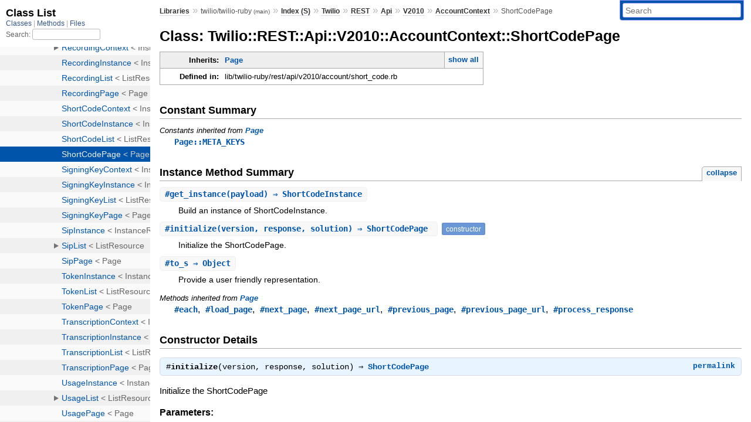

--- FILE ---
content_type: text/html; charset=utf-8
request_url: https://www.rubydoc.info/github/twilio/twilio-ruby/Twilio/REST/Api/V2010/AccountContext/ShortCodePage
body_size: 4041
content:
<!DOCTYPE html>
<html>
  <head>
        <title>RubyDoc.info: 
      
  Class: Twilio::REST::Api::V2010::AccountContext::ShortCodePage
  
    – Documentation for twilio/twilio-ruby (main)
  
 – RubyDoc.info
</title>
<meta name="viewport" content="width=device-width, initial-scale=1.0">
<meta name="description" content="Documenting RubyGems, Stdlib, and GitHub Projects" />
  <meta name="robots" content="index, follow">
  <link rel="canonical" href="https://www.rubydoc.info/github/twilio/twilio-ruby/Twilio/REST/Api/V2010/AccountContext/ShortCodePage">
  <meta property="og:title" content="RubyDoc.info: 
      
  Class: Twilio::REST::Api::V2010::AccountContext::ShortCodePage
  
    – Documentation for twilio/twilio-ruby (main)
  
 – RubyDoc.info
">
  <meta property="og:description" content="Documenting RubyGems, Stdlib, and GitHub Projects">
  <meta property="og:image" content="https://www.rubydoc.info/favicon.ico">
  <meta property="og:url" content="https://www.rubydoc.info/github/twilio/twilio-ruby/Twilio/REST/Api/V2010/AccountContext/ShortCodePage">
  <meta property="og:type" content="website">

    
      <link rel="icon" href="/favicon.ico" type="image/png">
      <link rel="apple-touch-icon" href="/favicon.ico">
      <script type="importmap" data-turbo-track="reload">{
  "imports": {
    "application": "/assets/application-524bab28.js",
    "yard": "/assets/yard-781b1814.js",
    "@hotwired/turbo-rails": "/assets/turbo.min-ad2c7b86.js",
    "@hotwired/stimulus": "/assets/stimulus.min-4b1e420e.js",
    "@hotwired/stimulus-loading": "/assets/stimulus-loading-1fc53fe7.js",
    "controllers/application": "/assets/controllers/application-3affb389.js",
    "controllers": "/assets/controllers/index-ee64e1f1.js",
    "controllers/modal_controller": "/assets/controllers/modal_controller-b70d9f9e.js",
    "controllers/path_rewriter_controller": "/assets/controllers/path_rewriter_controller-608cb111.js",
    "controllers/path_saver_controller": "/assets/controllers/path_saver_controller-8ac37b05.js",
    "controllers/rewrite_link_controller": "/assets/controllers/rewrite_link_controller-0d0815e7.js"
  }
}</script>
<link rel="modulepreload" href="/assets/application-524bab28.js">
<link rel="modulepreload" href="/assets/yard-781b1814.js">
<link rel="modulepreload" href="/assets/turbo.min-ad2c7b86.js">
<link rel="modulepreload" href="/assets/stimulus.min-4b1e420e.js">
<link rel="modulepreload" href="/assets/stimulus-loading-1fc53fe7.js">
<link rel="modulepreload" href="/assets/controllers/application-3affb389.js">
<link rel="modulepreload" href="/assets/controllers/index-ee64e1f1.js">
<link rel="modulepreload" href="/assets/controllers/modal_controller-b70d9f9e.js">
<link rel="modulepreload" href="/assets/controllers/path_rewriter_controller-608cb111.js">
<link rel="modulepreload" href="/assets/controllers/path_saver_controller-8ac37b05.js">
<link rel="modulepreload" href="/assets/controllers/rewrite_link_controller-0d0815e7.js">
<script type="dea900d934c4ee8e604d8022-module">import "yard"</script>
      <link rel="stylesheet" href="/assets/css/style.css" type="text/css" media="screen" charset="utf-8" />
      <link rel="stylesheet" href="/assets/css/custom.css" type="text/css" media="screen" charset="utf-8" />
    <link rel="stylesheet" href="/assets/css/common.css" type="text/css" media="screen" charset="utf-8" />
      <!-- Google tag (gtag.js) -->
  <script async src="https://www.googletagmanager.com/gtag/js?id=G-DKFNF5C40V" type="dea900d934c4ee8e604d8022-text/javascript"></script>
  <script type="dea900d934c4ee8e604d8022-text/javascript">
    window.dataLayer = window.dataLayer || [];
    if (window.gtag) {
      setTimeout(() => {
        gtag('event', 'page_view', {
          page_title: document.title,
          page_location: window.location.href,
        });
      }, 1000);
    } else {
      function gtag(){dataLayer.push(arguments);}
      gtag('consent', 'update', {
      'ad_user_data': 'denied',
      'ad_personalization': 'denied',
      'ad_storage': 'denied',
      'analytics_storage': 'denied'
      });
      gtag('js', new Date());
      gtag('config', 'G-DKFNF5C40V');
    }
  </script>

  </head>
  <body>
    
<script type="dea900d934c4ee8e604d8022-text/javascript">
  window.yard_library_name = 'twilio/twilio-ruby';
  window.yard_library_version = 'main';
</script>

  <link rel="stylesheet" href="/static/github/twilio/twilio-ruby/css/style.css?1765657798" type="text/css" />

  <link rel="stylesheet" href="/static/github/twilio/twilio-ruby/css/common.css?1765657798" type="text/css" />

  <link rel="stylesheet" href="/static/github/twilio/twilio-ruby/css/custom.css?1765657798" type="text/css" />

<script type="dea900d934c4ee8e604d8022-text/javascript" charset="utf-8">
  pathId = "Twilio::REST::Api::V2010::AccountContext::ShortCodePage"
  relpath = '/';
  docsPrefix = '/github/twilio/twilio-ruby';
  listPrefix = '/list/github/twilio/twilio-ruby';
  searchPrefix = '/search/github/twilio/twilio-ruby';
</script>


  <script type="dea900d934c4ee8e604d8022-text/javascript" charset="utf-8" src="/static/github/twilio/twilio-ruby/js/jquery.js?1765657798"></script>

  <script type="dea900d934c4ee8e604d8022-text/javascript" charset="utf-8" src="/static/github/twilio/twilio-ruby/js/app.js?1765657798"></script>

  <script type="dea900d934c4ee8e604d8022-text/javascript" charset="utf-8" src="/static/github/twilio/twilio-ruby/js/autocomplete.js?1765657798"></script>

  <script type="dea900d934c4ee8e604d8022-text/javascript" charset="utf-8" src="/static/github/twilio/twilio-ruby/js/rubydoc_custom.js?1746321791"></script>

<div class="nav_wrap">
  <iframe id="nav" src="/list/github/twilio/twilio-ruby/class?1"></iframe>
  <div id="resizer"></div>
</div>
<div id="main" tabindex="-1">
  <div id="header">
    <form class="search" method="get" action="/search/github/twilio/twilio-ruby">
  <input name="q" type="search" placeholder="Search" id="search_box" size="30" value="" />
</form>
<script type="dea900d934c4ee8e604d8022-text/javascript" charset="utf-8">
  $(function() {
    $('#search_box').autocomplete($('#search_box').parent().attr('action'), {
      width: 200,
      formatItem: function(item) {
        var values = item[0].split(",");
        return values[0] + (values[1] == '' ? "" : " <small>(" + values[1] + ")</small>");
      }
    }).result(function(event, item) {
      var values = item[0].split(",")
      $('#search_box').val(values[1]);
      location.href = values[3];
      return false;
    });
  });
</script>

<div id="menu">
  
    <a href="/github" target="_top">Libraries</a> &raquo;
    <span class="title">twilio/twilio-ruby <small>(main)</small></span>
  
  
    &raquo;
    <a href="/github/twilio/twilio-ruby/index">Index (S)</a> &raquo;
    <span class='title'><span class='object_link'><a href="/github/twilio/twilio-ruby/Twilio" title="Twilio (module)">Twilio</a></span></span> &raquo; <span class='title'><span class='object_link'><a href="/github/twilio/twilio-ruby/Twilio/REST" title="Twilio::REST (module)">REST</a></span></span> &raquo; <span class='title'><span class='object_link'><a href="/github/twilio/twilio-ruby/Twilio/REST/Api" title="Twilio::REST::Api (class)">Api</a></span></span> &raquo; <span class='title'><span class='object_link'><a href="/github/twilio/twilio-ruby/Twilio/REST/Api/V2010" title="Twilio::REST::Api::V2010 (class)">V2010</a></span></span> &raquo; <span class='title'><span class='object_link'><a href="/github/twilio/twilio-ruby/Twilio/REST/Api/V2010/AccountContext" title="Twilio::REST::Api::V2010::AccountContext (class)">AccountContext</a></span></span>
     &raquo; 
    <span class='title'>ShortCodePage</span>
  
</div>

    <div id="search">
  
    <a class="full_list_link" id="class_list_link"
        href="/list/github/twilio/twilio-ruby/class">

        <svg width="24" height="24">
          <rect x="0" y="4" width="24" height="4" rx="1" ry="1"></rect>
          <rect x="0" y="12" width="24" height="4" rx="1" ry="1"></rect>
          <rect x="0" y="20" width="24" height="4" rx="1" ry="1"></rect>
        </svg>
    </a>
  
</div>
    <div class="clear"></div>
  </div>
  <div id="content"><h1>Class: Twilio::REST::Api::V2010::AccountContext::ShortCodePage
  
  
  
</h1>
<div class="box_info">
  
  <dl>
    <dt>Inherits:</dt>
    <dd>
      <span class="inheritName"><span class='object_link'><a href="/github/twilio/twilio-ruby/Twilio/REST/Page" title="Twilio::REST::Page (class)">Page</a></span></span>
      
        <ul class="fullTree">
          <li>Object</li>
          
            <li class="next"><span class='object_link'><a href="/github/twilio/twilio-ruby/Twilio/REST/Page" title="Twilio::REST::Page (class)">Page</a></span></li>
          
            <li class="next">Twilio::REST::Api::V2010::AccountContext::ShortCodePage</li>
          
        </ul>
        <a href="#" class="inheritanceTree">show all</a>
      
    </dd>
  </dl>
  

  
  
  
  
  

  

  
  <dl>
    <dt>Defined in:</dt>
    <dd>lib/twilio-ruby/rest/api/v2010/account/short_code.rb</dd>
  </dl>
  
</div>




  <h2>Constant Summary</h2>
  
  <h3 class="inherited">Constants inherited
     from <span class='object_link'><a href="/github/twilio/twilio-ruby/Twilio/REST/Page" title="Twilio::REST::Page (class)">Page</a></span></h3>
  <p class="inherited"><span class='object_link'><a href="/github/twilio/twilio-ruby/Twilio/REST/Page#META_KEYS-constant" title="Twilio::REST::Page::META_KEYS (constant)">Page::META_KEYS</a></span></p>





  
    <h2>
      Instance Method Summary
      <small><a href="#" class="summary_toggle">collapse</a></small>
    </h2>

    <ul class="summary">
      
        <li class="public ">
  <span class="summary_signature">
    
      <a href="/github/twilio/twilio-ruby/Twilio/REST/Api/V2010/AccountContext/ShortCodePage#get_instance-instance_method" title="#get_instance (instance method)">#<strong>get_instance</strong>(payload)  &#x21d2; ShortCodeInstance </a>
    

    
  </span>
  
  
  
  
  
  
  

  
    <span class="summary_desc"><div class='inline'>
<p>Build an instance of ShortCodeInstance.</p>
</div></span>
  
</li>

      
        <li class="public ">
  <span class="summary_signature">
    
      <a href="/github/twilio/twilio-ruby/Twilio/REST/Api/V2010/AccountContext/ShortCodePage#initialize-instance_method" title="#initialize (instance method)">#<strong>initialize</strong>(version, response, solution)  &#x21d2; ShortCodePage </a>
    

    
  </span>
  
  
    <span class="note title constructor">constructor</span>
  
  
  
  
  
  

  
    <span class="summary_desc"><div class='inline'>
<p>Initialize the ShortCodePage.</p>
</div></span>
  
</li>

      
        <li class="public ">
  <span class="summary_signature">
    
      <a href="/github/twilio/twilio-ruby/Twilio/REST/Api/V2010/AccountContext/ShortCodePage#to_s-instance_method" title="#to_s (instance method)">#<strong>to_s</strong>  &#x21d2; Object </a>
    

    
  </span>
  
  
  
  
  
  
  

  
    <span class="summary_desc"><div class='inline'>
<p>Provide a user friendly representation.</p>
</div></span>
  
</li>

      
    </ul>
  


  
  
  
  
  
  
  
  
  <h3 class="inherited">Methods inherited from <span class='object_link'><a href="/github/twilio/twilio-ruby/Twilio/REST/Page" title="Twilio::REST::Page (class)">Page</a></span></h3>
  <p class="inherited"><span class='object_link'><a href="/github/twilio/twilio-ruby/Twilio/REST/Page#each-instance_method" title="Twilio::REST::Page#each (method)">#each</a></span>, <span class='object_link'><a href="/github/twilio/twilio-ruby/Twilio/REST/Page#load_page-instance_method" title="Twilio::REST::Page#load_page (method)">#load_page</a></span>, <span class='object_link'><a href="/github/twilio/twilio-ruby/Twilio/REST/Page#next_page-instance_method" title="Twilio::REST::Page#next_page (method)">#next_page</a></span>, <span class='object_link'><a href="/github/twilio/twilio-ruby/Twilio/REST/Page#next_page_url-instance_method" title="Twilio::REST::Page#next_page_url (method)">#next_page_url</a></span>, <span class='object_link'><a href="/github/twilio/twilio-ruby/Twilio/REST/Page#previous_page-instance_method" title="Twilio::REST::Page#previous_page (method)">#previous_page</a></span>, <span class='object_link'><a href="/github/twilio/twilio-ruby/Twilio/REST/Page#previous_page_url-instance_method" title="Twilio::REST::Page#previous_page_url (method)">#previous_page_url</a></span>, <span class='object_link'><a href="/github/twilio/twilio-ruby/Twilio/REST/Page#process_response-instance_method" title="Twilio::REST::Page#process_response (method)">#process_response</a></span></p>

  <div id="constructor_details" class="method_details_list">
  <h2>Constructor Details</h2>
  
    <div class="method_details first">
  <h3 class="signature first" id="initialize-instance_method">
  
    #<strong>initialize</strong>(version, response, solution)  &#x21d2; <tt><span class='object_link'><a href="/github/twilio/twilio-ruby/Twilio/REST/Api/V2010/AccountContext/ShortCodePage" title="Twilio::REST::Api::V2010::AccountContext::ShortCodePage (class)">ShortCodePage</a></span></tt> 
  

  

  
</h3><script type="dea900d934c4ee8e604d8022-text/javascript">
$(document.getElementById("initialize-instance_method")).prepend(
  '<a class="permalink" href="/github/twilio/twilio-ruby/Twilio%2FREST%2FApi%2FV2010%2FAccountContext%2FShortCodePage:initialize">permalink</a>');
</script>
<div class="docstring">
  <div class="discussion">
    
<p>Initialize the ShortCodePage</p>


  </div>
</div>
<div class="tags">
  <p class="tag_title">Parameters:</p>
<ul class="param">
  
    <li>
      
        <span class='name'>version</span>
      
      
        <span class='type'>(<tt><span class='object_link'><a href="/github/twilio/twilio-ruby/Twilio/REST/Version" title="Twilio::REST::Version (class)">Version</a></span></tt>)</span>
      
      
      
        &mdash;
        <div class='inline'>
<p>Version that contains the resource</p>
</div>
      
    </li>
  
    <li>
      
        <span class='name'>response</span>
      
      
        <span class='type'>(<tt><span class='object_link'><a href="/github/twilio/twilio-ruby/Twilio/Response" title="Twilio::Response (class)">Response</a></span></tt>)</span>
      
      
      
        &mdash;
        <div class='inline'>
<p>Response from the API</p>
</div>
      
    </li>
  
    <li>
      
        <span class='name'>solution</span>
      
      
        <span class='type'>(<tt>Hash</tt>)</span>
      
      
      
        &mdash;
        <div class='inline'>
<p>Path solution for the resource</p>
</div>
      
    </li>
  
</ul>


</div><table class="source_code">
  <tr>
    <td>
      <pre class="lines">


245
246
247
248
249
250</pre>
    </td>
    <td>
      <pre class="code"><span class="info file"># File 'lib/twilio-ruby/rest/api/v2010/account/short_code.rb', line 245</span>

<span class='kw'>def</span> <span class='id identifier rubyid_initialize'>initialize</span><span class='lparen'>(</span><span class='id identifier rubyid_version'>version</span><span class='comma'>,</span> <span class='id identifier rubyid_response'>response</span><span class='comma'>,</span> <span class='id identifier rubyid_solution'>solution</span><span class='rparen'>)</span>
    <span class='kw'>super</span><span class='lparen'>(</span><span class='id identifier rubyid_version'>version</span><span class='comma'>,</span> <span class='id identifier rubyid_response'>response</span><span class='rparen'>)</span>

    <span class='comment'># Path Solution
</span>    <span class='ivar'>@solution</span> <span class='op'>=</span> <span class='id identifier rubyid_solution'>solution</span>
<span class='kw'>end</span></pre>
    </td>
  </tr>
</table>
</div>
  
</div>


  <div id="instance_method_details" class="method_details_list">
    <h2>Instance Method Details</h2>

    
      <div class="method_details first">
  <h3 class="signature first" id="get_instance-instance_method">
  
    #<strong>get_instance</strong>(payload)  &#x21d2; <tt><span class='object_link'><a href="/github/twilio/twilio-ruby/Twilio/REST/Api/V2010/AccountContext/ShortCodeInstance" title="Twilio::REST::Api::V2010::AccountContext::ShortCodeInstance (class)">ShortCodeInstance</a></span></tt> 
  

  

  
</h3><script type="dea900d934c4ee8e604d8022-text/javascript">
$(document.getElementById("get_instance-instance_method")).prepend(
  '<a class="permalink" href="/github/twilio/twilio-ruby/Twilio%2FREST%2FApi%2FV2010%2FAccountContext%2FShortCodePage:get_instance">permalink</a>');
</script>
<div class="docstring">
  <div class="discussion">
    
<p>Build an instance of ShortCodeInstance</p>


  </div>
</div>
<div class="tags">
  <p class="tag_title">Parameters:</p>
<ul class="param">
  
    <li>
      
        <span class='name'>payload</span>
      
      
        <span class='type'>(<tt>Hash</tt>)</span>
      
      
      
        &mdash;
        <div class='inline'>
<p>Payload response from the API</p>
</div>
      
    </li>
  
</ul>

<p class="tag_title">Returns:</p>
<ul class="return">
  
    <li>
      
      
        <span class='type'>(<tt><span class='object_link'><a href="/github/twilio/twilio-ruby/Twilio/REST/Api/V2010/AccountContext/ShortCodeInstance" title="Twilio::REST::Api::V2010::AccountContext::ShortCodeInstance (class)">ShortCodeInstance</a></span></tt>)</span>
      
      
      
        &mdash;
        <div class='inline'>
<p>ShortCodeInstance</p>
</div>
      
    </li>
  
</ul>

</div><table class="source_code">
  <tr>
    <td>
      <pre class="lines">


256
257
258</pre>
    </td>
    <td>
      <pre class="code"><span class="info file"># File 'lib/twilio-ruby/rest/api/v2010/account/short_code.rb', line 256</span>

<span class='kw'>def</span> <span class='id identifier rubyid_get_instance'>get_instance</span><span class='lparen'>(</span><span class='id identifier rubyid_payload'>payload</span><span class='rparen'>)</span>
    <span class='const'><span class='object_link'><a href="/github/twilio/twilio-ruby/Twilio/REST/Api/V2010/AccountContext/ShortCodeInstance" title="Twilio::REST::Api::V2010::AccountContext::ShortCodeInstance (class)">ShortCodeInstance</a></span></span><span class='period'>.</span><span class='id identifier rubyid_new'><span class='object_link'><a href="/github/twilio/twilio-ruby/Twilio/REST/Api/V2010/AccountContext/ShortCodeInstance#initialize-instance_method" title="Twilio::REST::Api::V2010::AccountContext::ShortCodeInstance#initialize (method)">new</a></span></span><span class='lparen'>(</span><span class='ivar'>@version</span><span class='comma'>,</span> <span class='id identifier rubyid_payload'>payload</span><span class='comma'>,</span> <span class='label'>account_sid:</span> <span class='ivar'>@solution</span><span class='lbracket'>[</span><span class='symbol'>:account_sid</span><span class='rbracket'>]</span><span class='rparen'>)</span>
<span class='kw'>end</span></pre>
    </td>
  </tr>
</table>
</div>
    
      <div class="method_details ">
  <h3 class="signature " id="to_s-instance_method">
  
    #<strong>to_s</strong>  &#x21d2; <tt>Object</tt> 
  

  

  
</h3><script type="dea900d934c4ee8e604d8022-text/javascript">
$(document.getElementById("to_s-instance_method")).prepend(
  '<a class="permalink" href="/github/twilio/twilio-ruby/Twilio%2FREST%2FApi%2FV2010%2FAccountContext%2FShortCodePage:to_s">permalink</a>');
</script>
<div class="docstring">
  <div class="discussion">
    
<p>Provide a user friendly representation</p>


  </div>
</div>
<div class="tags">
  

</div><table class="source_code">
  <tr>
    <td>
      <pre class="lines">


262
263
264</pre>
    </td>
    <td>
      <pre class="code"><span class="info file"># File 'lib/twilio-ruby/rest/api/v2010/account/short_code.rb', line 262</span>

<span class='kw'>def</span> <span class='id identifier rubyid_to_s'>to_s</span>
    <span class='tstring'><span class='tstring_beg'>&#39;</span><span class='tstring_content'>&lt;Twilio.Api.V2010.ShortCodePage&gt;</span><span class='tstring_end'>&#39;</span></span>
<span class='kw'>end</span></pre>
    </td>
  </tr>
</table>
</div>
    
  </div>

</div>
  <div id="footer">
  Generated on Fri Jan 16 18:29:41 2026 by
  <a href="https://yardoc.org" title="Yay! A Ruby Documentation Tool" target="_parent">yard</a>
  0.9.38 (ruby-3.4.3).
</div>

</div>


  <script src="/cdn-cgi/scripts/7d0fa10a/cloudflare-static/rocket-loader.min.js" data-cf-settings="dea900d934c4ee8e604d8022-|49" defer></script><script defer src="https://static.cloudflareinsights.com/beacon.min.js/vcd15cbe7772f49c399c6a5babf22c1241717689176015" integrity="sha512-ZpsOmlRQV6y907TI0dKBHq9Md29nnaEIPlkf84rnaERnq6zvWvPUqr2ft8M1aS28oN72PdrCzSjY4U6VaAw1EQ==" data-cf-beacon='{"version":"2024.11.0","token":"9f9e821d93554a138f3a1020b738c77e","r":1,"server_timing":{"name":{"cfCacheStatus":true,"cfEdge":true,"cfExtPri":true,"cfL4":true,"cfOrigin":true,"cfSpeedBrain":true},"location_startswith":null}}' crossorigin="anonymous"></script>
</body>
</html>
